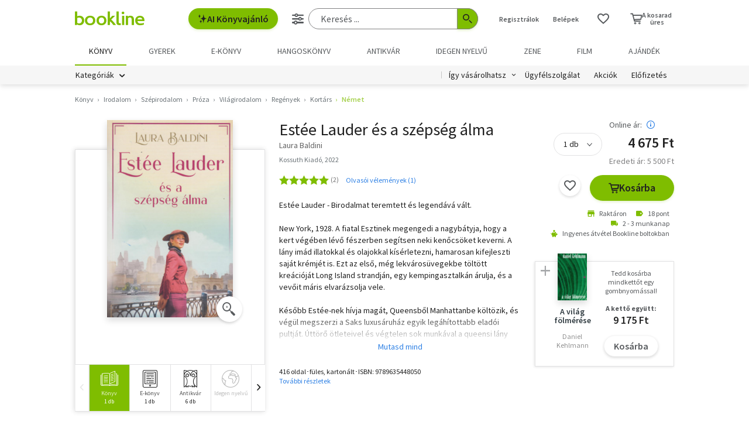

--- FILE ---
content_type: text/html; charset=utf-8
request_url: https://www.google.com/recaptcha/api2/aframe
body_size: -85
content:
<!DOCTYPE HTML><html><head><meta http-equiv="content-type" content="text/html; charset=UTF-8"></head><body><script nonce="ODeB2z-_kM7LGaJ28GkQJA">/** Anti-fraud and anti-abuse applications only. See google.com/recaptcha */ try{var clients={'sodar':'https://pagead2.googlesyndication.com/pagead/sodar?'};window.addEventListener("message",function(a){try{if(a.source===window.parent){var b=JSON.parse(a.data);var c=clients[b['id']];if(c){var d=document.createElement('img');d.src=c+b['params']+'&rc='+(localStorage.getItem("rc::a")?sessionStorage.getItem("rc::b"):"");window.document.body.appendChild(d);sessionStorage.setItem("rc::e",parseInt(sessionStorage.getItem("rc::e")||0)+1);localStorage.setItem("rc::h",'1762009119702');}}}catch(b){}});window.parent.postMessage("_grecaptcha_ready", "*");}catch(b){}</script></body></html>